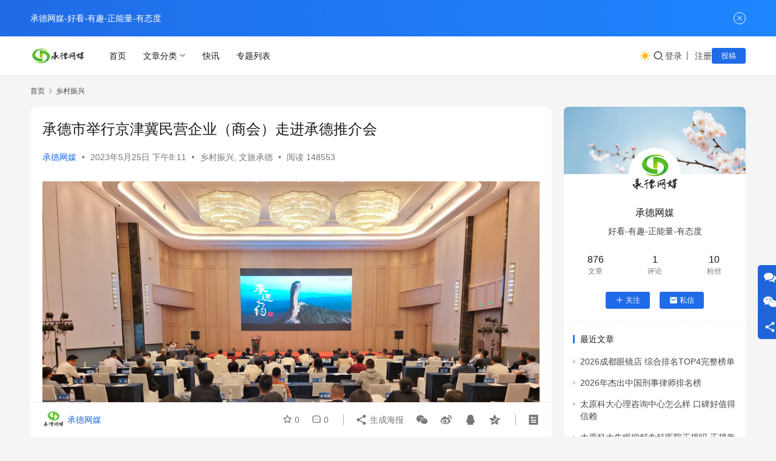

--- FILE ---
content_type: text/html; charset=UTF-8
request_url: https://www.chengdewangmei.com/5778.html
body_size: 18640
content:
<!DOCTYPE html>
<html lang="zh-Hans">
<head>
    <meta charset="UTF-8">
    <meta http-equiv="X-UA-Compatible" content="IE=edge,chrome=1">
    <meta name="renderer" content="webkit">
    <meta name="viewport" content="width=device-width,initial-scale=1,maximum-scale=5">
    <title>承德市举行京津冀民营企业（商会）走进承德推介会_承德网媒</title>
    <meta name="keywords" content="承德,旅游">
<meta name="description" content="5月16日至18日，承德市工商联、承德市总商会邀请，北京、天津、河北三地工商联和商会、企业家代表齐聚承德，开展京津冀民营企业（商会）走进承德推介会活动。 承德市委常委、统战部长刘宏伟出席推介会并致辞，市政府副市长崔万峰作承德旅游总体推介，市政协副主席、市工商联主席、市总商会会长董旭明主持推介会。来自北京、天津、河北省工">
<meta property="og:type" content="article">
<meta property="og:url" content="https://www.chengdewangmei.com/5778.html">
<meta property="og:site_name" content="承德网媒">
<meta property="og:title" content="承德市举行京津冀民营企业（商会）走进承德推介会">
<meta property="og:image" content="https://static.chengdewangmei.com/wp-content/uploads/2023/05/20230525121059543-scaled.jpg">
<meta property="og:description" content="5月16日至18日，承德市工商联、承德市总商会邀请，北京、天津、河北三地工商联和商会、企业家代表齐聚承德，开展京津冀民营企业（商会）走进承德推介会活动。 承德市委常委、统战部长刘宏伟出席推介会并致辞，市政府副市长崔万峰作承德旅游总体推介，市政协副主席、市工商联主席、市总商会会长董旭明主持推介会。来自北京、天津、河北省工">
<link rel="canonical" href="https://www.chengdewangmei.com/5778.html">
<meta name="applicable-device" content="pc,mobile">
<meta http-equiv="Cache-Control" content="no-transform">
<link rel="shortcut icon" href="https://static.chengdewangmei.com/wp-content/uploads/2025/08/20250811115728144.png">
<style id='wp-img-auto-sizes-contain-inline-css' type='text/css'>
img:is([sizes=auto i],[sizes^="auto," i]){contain-intrinsic-size:3000px 1500px}
/*# sourceURL=wp-img-auto-sizes-contain-inline-css */
</style>
<link rel='stylesheet' id='stylesheet-css' href='https://www.chengdewangmei.com/wp-content/themes/justnews/css/style.css?ver=6.21.3' type='text/css' media='all' />
<link rel='stylesheet' id='remixicon-css' href='https://www.chengdewangmei.com/wp-content/themes/justnews/themer/assets/css/remixicon.css?ver=4.6.0' type='text/css' media='all' />
<link rel='stylesheet' id='font-awesome-css' href='https://www.chengdewangmei.com/wp-content/themes/justnews/themer/assets/css/font-awesome.css?ver=6.21.3' type='text/css' media='all' />
<style id='wp-block-library-inline-css' type='text/css'>
:root{--wp-block-synced-color:#7a00df;--wp-block-synced-color--rgb:122,0,223;--wp-bound-block-color:var(--wp-block-synced-color);--wp-editor-canvas-background:#ddd;--wp-admin-theme-color:#007cba;--wp-admin-theme-color--rgb:0,124,186;--wp-admin-theme-color-darker-10:#006ba1;--wp-admin-theme-color-darker-10--rgb:0,107,160.5;--wp-admin-theme-color-darker-20:#005a87;--wp-admin-theme-color-darker-20--rgb:0,90,135;--wp-admin-border-width-focus:2px}@media (min-resolution:192dpi){:root{--wp-admin-border-width-focus:1.5px}}.wp-element-button{cursor:pointer}:root .has-very-light-gray-background-color{background-color:#eee}:root .has-very-dark-gray-background-color{background-color:#313131}:root .has-very-light-gray-color{color:#eee}:root .has-very-dark-gray-color{color:#313131}:root .has-vivid-green-cyan-to-vivid-cyan-blue-gradient-background{background:linear-gradient(135deg,#00d084,#0693e3)}:root .has-purple-crush-gradient-background{background:linear-gradient(135deg,#34e2e4,#4721fb 50%,#ab1dfe)}:root .has-hazy-dawn-gradient-background{background:linear-gradient(135deg,#faaca8,#dad0ec)}:root .has-subdued-olive-gradient-background{background:linear-gradient(135deg,#fafae1,#67a671)}:root .has-atomic-cream-gradient-background{background:linear-gradient(135deg,#fdd79a,#004a59)}:root .has-nightshade-gradient-background{background:linear-gradient(135deg,#330968,#31cdcf)}:root .has-midnight-gradient-background{background:linear-gradient(135deg,#020381,#2874fc)}:root{--wp--preset--font-size--normal:16px;--wp--preset--font-size--huge:42px}.has-regular-font-size{font-size:1em}.has-larger-font-size{font-size:2.625em}.has-normal-font-size{font-size:var(--wp--preset--font-size--normal)}.has-huge-font-size{font-size:var(--wp--preset--font-size--huge)}.has-text-align-center{text-align:center}.has-text-align-left{text-align:left}.has-text-align-right{text-align:right}.has-fit-text{white-space:nowrap!important}#end-resizable-editor-section{display:none}.aligncenter{clear:both}.items-justified-left{justify-content:flex-start}.items-justified-center{justify-content:center}.items-justified-right{justify-content:flex-end}.items-justified-space-between{justify-content:space-between}.screen-reader-text{border:0;clip-path:inset(50%);height:1px;margin:-1px;overflow:hidden;padding:0;position:absolute;width:1px;word-wrap:normal!important}.screen-reader-text:focus{background-color:#ddd;clip-path:none;color:#444;display:block;font-size:1em;height:auto;left:5px;line-height:normal;padding:15px 23px 14px;text-decoration:none;top:5px;width:auto;z-index:100000}html :where(.has-border-color){border-style:solid}html :where([style*=border-top-color]){border-top-style:solid}html :where([style*=border-right-color]){border-right-style:solid}html :where([style*=border-bottom-color]){border-bottom-style:solid}html :where([style*=border-left-color]){border-left-style:solid}html :where([style*=border-width]){border-style:solid}html :where([style*=border-top-width]){border-top-style:solid}html :where([style*=border-right-width]){border-right-style:solid}html :where([style*=border-bottom-width]){border-bottom-style:solid}html :where([style*=border-left-width]){border-left-style:solid}html :where(img[class*=wp-image-]){height:auto;max-width:100%}:where(figure){margin:0 0 1em}html :where(.is-position-sticky){--wp-admin--admin-bar--position-offset:var(--wp-admin--admin-bar--height,0px)}@media screen and (max-width:600px){html :where(.is-position-sticky){--wp-admin--admin-bar--position-offset:0px}}

/*# sourceURL=wp-block-library-inline-css */
</style><style id='wp-block-image-inline-css' type='text/css'>
.wp-block-image>a,.wp-block-image>figure>a{display:inline-block}.wp-block-image img{box-sizing:border-box;height:auto;max-width:100%;vertical-align:bottom}@media not (prefers-reduced-motion){.wp-block-image img.hide{visibility:hidden}.wp-block-image img.show{animation:show-content-image .4s}}.wp-block-image[style*=border-radius] img,.wp-block-image[style*=border-radius]>a{border-radius:inherit}.wp-block-image.has-custom-border img{box-sizing:border-box}.wp-block-image.aligncenter{text-align:center}.wp-block-image.alignfull>a,.wp-block-image.alignwide>a{width:100%}.wp-block-image.alignfull img,.wp-block-image.alignwide img{height:auto;width:100%}.wp-block-image .aligncenter,.wp-block-image .alignleft,.wp-block-image .alignright,.wp-block-image.aligncenter,.wp-block-image.alignleft,.wp-block-image.alignright{display:table}.wp-block-image .aligncenter>figcaption,.wp-block-image .alignleft>figcaption,.wp-block-image .alignright>figcaption,.wp-block-image.aligncenter>figcaption,.wp-block-image.alignleft>figcaption,.wp-block-image.alignright>figcaption{caption-side:bottom;display:table-caption}.wp-block-image .alignleft{float:left;margin:.5em 1em .5em 0}.wp-block-image .alignright{float:right;margin:.5em 0 .5em 1em}.wp-block-image .aligncenter{margin-left:auto;margin-right:auto}.wp-block-image :where(figcaption){margin-bottom:1em;margin-top:.5em}.wp-block-image.is-style-circle-mask img{border-radius:9999px}@supports ((-webkit-mask-image:none) or (mask-image:none)) or (-webkit-mask-image:none){.wp-block-image.is-style-circle-mask img{border-radius:0;-webkit-mask-image:url('data:image/svg+xml;utf8,<svg viewBox="0 0 100 100" xmlns="http://www.w3.org/2000/svg"><circle cx="50" cy="50" r="50"/></svg>');mask-image:url('data:image/svg+xml;utf8,<svg viewBox="0 0 100 100" xmlns="http://www.w3.org/2000/svg"><circle cx="50" cy="50" r="50"/></svg>');mask-mode:alpha;-webkit-mask-position:center;mask-position:center;-webkit-mask-repeat:no-repeat;mask-repeat:no-repeat;-webkit-mask-size:contain;mask-size:contain}}:root :where(.wp-block-image.is-style-rounded img,.wp-block-image .is-style-rounded img){border-radius:9999px}.wp-block-image figure{margin:0}.wp-lightbox-container{display:flex;flex-direction:column;position:relative}.wp-lightbox-container img{cursor:zoom-in}.wp-lightbox-container img:hover+button{opacity:1}.wp-lightbox-container button{align-items:center;backdrop-filter:blur(16px) saturate(180%);background-color:#5a5a5a40;border:none;border-radius:4px;cursor:zoom-in;display:flex;height:20px;justify-content:center;opacity:0;padding:0;position:absolute;right:16px;text-align:center;top:16px;width:20px;z-index:100}@media not (prefers-reduced-motion){.wp-lightbox-container button{transition:opacity .2s ease}}.wp-lightbox-container button:focus-visible{outline:3px auto #5a5a5a40;outline:3px auto -webkit-focus-ring-color;outline-offset:3px}.wp-lightbox-container button:hover{cursor:pointer;opacity:1}.wp-lightbox-container button:focus{opacity:1}.wp-lightbox-container button:focus,.wp-lightbox-container button:hover,.wp-lightbox-container button:not(:hover):not(:active):not(.has-background){background-color:#5a5a5a40;border:none}.wp-lightbox-overlay{box-sizing:border-box;cursor:zoom-out;height:100vh;left:0;overflow:hidden;position:fixed;top:0;visibility:hidden;width:100%;z-index:100000}.wp-lightbox-overlay .close-button{align-items:center;cursor:pointer;display:flex;justify-content:center;min-height:40px;min-width:40px;padding:0;position:absolute;right:calc(env(safe-area-inset-right) + 16px);top:calc(env(safe-area-inset-top) + 16px);z-index:5000000}.wp-lightbox-overlay .close-button:focus,.wp-lightbox-overlay .close-button:hover,.wp-lightbox-overlay .close-button:not(:hover):not(:active):not(.has-background){background:none;border:none}.wp-lightbox-overlay .lightbox-image-container{height:var(--wp--lightbox-container-height);left:50%;overflow:hidden;position:absolute;top:50%;transform:translate(-50%,-50%);transform-origin:top left;width:var(--wp--lightbox-container-width);z-index:9999999999}.wp-lightbox-overlay .wp-block-image{align-items:center;box-sizing:border-box;display:flex;height:100%;justify-content:center;margin:0;position:relative;transform-origin:0 0;width:100%;z-index:3000000}.wp-lightbox-overlay .wp-block-image img{height:var(--wp--lightbox-image-height);min-height:var(--wp--lightbox-image-height);min-width:var(--wp--lightbox-image-width);width:var(--wp--lightbox-image-width)}.wp-lightbox-overlay .wp-block-image figcaption{display:none}.wp-lightbox-overlay button{background:none;border:none}.wp-lightbox-overlay .scrim{background-color:#fff;height:100%;opacity:.9;position:absolute;width:100%;z-index:2000000}.wp-lightbox-overlay.active{visibility:visible}@media not (prefers-reduced-motion){.wp-lightbox-overlay.active{animation:turn-on-visibility .25s both}.wp-lightbox-overlay.active img{animation:turn-on-visibility .35s both}.wp-lightbox-overlay.show-closing-animation:not(.active){animation:turn-off-visibility .35s both}.wp-lightbox-overlay.show-closing-animation:not(.active) img{animation:turn-off-visibility .25s both}.wp-lightbox-overlay.zoom.active{animation:none;opacity:1;visibility:visible}.wp-lightbox-overlay.zoom.active .lightbox-image-container{animation:lightbox-zoom-in .4s}.wp-lightbox-overlay.zoom.active .lightbox-image-container img{animation:none}.wp-lightbox-overlay.zoom.active .scrim{animation:turn-on-visibility .4s forwards}.wp-lightbox-overlay.zoom.show-closing-animation:not(.active){animation:none}.wp-lightbox-overlay.zoom.show-closing-animation:not(.active) .lightbox-image-container{animation:lightbox-zoom-out .4s}.wp-lightbox-overlay.zoom.show-closing-animation:not(.active) .lightbox-image-container img{animation:none}.wp-lightbox-overlay.zoom.show-closing-animation:not(.active) .scrim{animation:turn-off-visibility .4s forwards}}@keyframes show-content-image{0%{visibility:hidden}99%{visibility:hidden}to{visibility:visible}}@keyframes turn-on-visibility{0%{opacity:0}to{opacity:1}}@keyframes turn-off-visibility{0%{opacity:1;visibility:visible}99%{opacity:0;visibility:visible}to{opacity:0;visibility:hidden}}@keyframes lightbox-zoom-in{0%{transform:translate(calc((-100vw + var(--wp--lightbox-scrollbar-width))/2 + var(--wp--lightbox-initial-left-position)),calc(-50vh + var(--wp--lightbox-initial-top-position))) scale(var(--wp--lightbox-scale))}to{transform:translate(-50%,-50%) scale(1)}}@keyframes lightbox-zoom-out{0%{transform:translate(-50%,-50%) scale(1);visibility:visible}99%{visibility:visible}to{transform:translate(calc((-100vw + var(--wp--lightbox-scrollbar-width))/2 + var(--wp--lightbox-initial-left-position)),calc(-50vh + var(--wp--lightbox-initial-top-position))) scale(var(--wp--lightbox-scale));visibility:hidden}}
/*# sourceURL=https://www.chengdewangmei.com/wp-includes/blocks/image/style.min.css */
</style>
<style id='wp-block-paragraph-inline-css' type='text/css'>
.is-small-text{font-size:.875em}.is-regular-text{font-size:1em}.is-large-text{font-size:2.25em}.is-larger-text{font-size:3em}.has-drop-cap:not(:focus):first-letter{float:left;font-size:8.4em;font-style:normal;font-weight:100;line-height:.68;margin:.05em .1em 0 0;text-transform:uppercase}body.rtl .has-drop-cap:not(:focus):first-letter{float:none;margin-left:.1em}p.has-drop-cap.has-background{overflow:hidden}:root :where(p.has-background){padding:1.25em 2.375em}:where(p.has-text-color:not(.has-link-color)) a{color:inherit}p.has-text-align-left[style*="writing-mode:vertical-lr"],p.has-text-align-right[style*="writing-mode:vertical-rl"]{rotate:180deg}
/*# sourceURL=https://www.chengdewangmei.com/wp-includes/blocks/paragraph/style.min.css */
</style>
<style id='global-styles-inline-css' type='text/css'>
:root{--wp--preset--aspect-ratio--square: 1;--wp--preset--aspect-ratio--4-3: 4/3;--wp--preset--aspect-ratio--3-4: 3/4;--wp--preset--aspect-ratio--3-2: 3/2;--wp--preset--aspect-ratio--2-3: 2/3;--wp--preset--aspect-ratio--16-9: 16/9;--wp--preset--aspect-ratio--9-16: 9/16;--wp--preset--color--black: #000000;--wp--preset--color--cyan-bluish-gray: #abb8c3;--wp--preset--color--white: #ffffff;--wp--preset--color--pale-pink: #f78da7;--wp--preset--color--vivid-red: #cf2e2e;--wp--preset--color--luminous-vivid-orange: #ff6900;--wp--preset--color--luminous-vivid-amber: #fcb900;--wp--preset--color--light-green-cyan: #7bdcb5;--wp--preset--color--vivid-green-cyan: #00d084;--wp--preset--color--pale-cyan-blue: #8ed1fc;--wp--preset--color--vivid-cyan-blue: #0693e3;--wp--preset--color--vivid-purple: #9b51e0;--wp--preset--gradient--vivid-cyan-blue-to-vivid-purple: linear-gradient(135deg,rgb(6,147,227) 0%,rgb(155,81,224) 100%);--wp--preset--gradient--light-green-cyan-to-vivid-green-cyan: linear-gradient(135deg,rgb(122,220,180) 0%,rgb(0,208,130) 100%);--wp--preset--gradient--luminous-vivid-amber-to-luminous-vivid-orange: linear-gradient(135deg,rgb(252,185,0) 0%,rgb(255,105,0) 100%);--wp--preset--gradient--luminous-vivid-orange-to-vivid-red: linear-gradient(135deg,rgb(255,105,0) 0%,rgb(207,46,46) 100%);--wp--preset--gradient--very-light-gray-to-cyan-bluish-gray: linear-gradient(135deg,rgb(238,238,238) 0%,rgb(169,184,195) 100%);--wp--preset--gradient--cool-to-warm-spectrum: linear-gradient(135deg,rgb(74,234,220) 0%,rgb(151,120,209) 20%,rgb(207,42,186) 40%,rgb(238,44,130) 60%,rgb(251,105,98) 80%,rgb(254,248,76) 100%);--wp--preset--gradient--blush-light-purple: linear-gradient(135deg,rgb(255,206,236) 0%,rgb(152,150,240) 100%);--wp--preset--gradient--blush-bordeaux: linear-gradient(135deg,rgb(254,205,165) 0%,rgb(254,45,45) 50%,rgb(107,0,62) 100%);--wp--preset--gradient--luminous-dusk: linear-gradient(135deg,rgb(255,203,112) 0%,rgb(199,81,192) 50%,rgb(65,88,208) 100%);--wp--preset--gradient--pale-ocean: linear-gradient(135deg,rgb(255,245,203) 0%,rgb(182,227,212) 50%,rgb(51,167,181) 100%);--wp--preset--gradient--electric-grass: linear-gradient(135deg,rgb(202,248,128) 0%,rgb(113,206,126) 100%);--wp--preset--gradient--midnight: linear-gradient(135deg,rgb(2,3,129) 0%,rgb(40,116,252) 100%);--wp--preset--font-size--small: 13px;--wp--preset--font-size--medium: 20px;--wp--preset--font-size--large: 36px;--wp--preset--font-size--x-large: 42px;--wp--preset--spacing--20: 0.44rem;--wp--preset--spacing--30: 0.67rem;--wp--preset--spacing--40: 1rem;--wp--preset--spacing--50: 1.5rem;--wp--preset--spacing--60: 2.25rem;--wp--preset--spacing--70: 3.38rem;--wp--preset--spacing--80: 5.06rem;--wp--preset--shadow--natural: 6px 6px 9px rgba(0, 0, 0, 0.2);--wp--preset--shadow--deep: 12px 12px 50px rgba(0, 0, 0, 0.4);--wp--preset--shadow--sharp: 6px 6px 0px rgba(0, 0, 0, 0.2);--wp--preset--shadow--outlined: 6px 6px 0px -3px rgb(255, 255, 255), 6px 6px rgb(0, 0, 0);--wp--preset--shadow--crisp: 6px 6px 0px rgb(0, 0, 0);}:where(.is-layout-flex){gap: 0.5em;}:where(.is-layout-grid){gap: 0.5em;}body .is-layout-flex{display: flex;}.is-layout-flex{flex-wrap: wrap;align-items: center;}.is-layout-flex > :is(*, div){margin: 0;}body .is-layout-grid{display: grid;}.is-layout-grid > :is(*, div){margin: 0;}:where(.wp-block-columns.is-layout-flex){gap: 2em;}:where(.wp-block-columns.is-layout-grid){gap: 2em;}:where(.wp-block-post-template.is-layout-flex){gap: 1.25em;}:where(.wp-block-post-template.is-layout-grid){gap: 1.25em;}.has-black-color{color: var(--wp--preset--color--black) !important;}.has-cyan-bluish-gray-color{color: var(--wp--preset--color--cyan-bluish-gray) !important;}.has-white-color{color: var(--wp--preset--color--white) !important;}.has-pale-pink-color{color: var(--wp--preset--color--pale-pink) !important;}.has-vivid-red-color{color: var(--wp--preset--color--vivid-red) !important;}.has-luminous-vivid-orange-color{color: var(--wp--preset--color--luminous-vivid-orange) !important;}.has-luminous-vivid-amber-color{color: var(--wp--preset--color--luminous-vivid-amber) !important;}.has-light-green-cyan-color{color: var(--wp--preset--color--light-green-cyan) !important;}.has-vivid-green-cyan-color{color: var(--wp--preset--color--vivid-green-cyan) !important;}.has-pale-cyan-blue-color{color: var(--wp--preset--color--pale-cyan-blue) !important;}.has-vivid-cyan-blue-color{color: var(--wp--preset--color--vivid-cyan-blue) !important;}.has-vivid-purple-color{color: var(--wp--preset--color--vivid-purple) !important;}.has-black-background-color{background-color: var(--wp--preset--color--black) !important;}.has-cyan-bluish-gray-background-color{background-color: var(--wp--preset--color--cyan-bluish-gray) !important;}.has-white-background-color{background-color: var(--wp--preset--color--white) !important;}.has-pale-pink-background-color{background-color: var(--wp--preset--color--pale-pink) !important;}.has-vivid-red-background-color{background-color: var(--wp--preset--color--vivid-red) !important;}.has-luminous-vivid-orange-background-color{background-color: var(--wp--preset--color--luminous-vivid-orange) !important;}.has-luminous-vivid-amber-background-color{background-color: var(--wp--preset--color--luminous-vivid-amber) !important;}.has-light-green-cyan-background-color{background-color: var(--wp--preset--color--light-green-cyan) !important;}.has-vivid-green-cyan-background-color{background-color: var(--wp--preset--color--vivid-green-cyan) !important;}.has-pale-cyan-blue-background-color{background-color: var(--wp--preset--color--pale-cyan-blue) !important;}.has-vivid-cyan-blue-background-color{background-color: var(--wp--preset--color--vivid-cyan-blue) !important;}.has-vivid-purple-background-color{background-color: var(--wp--preset--color--vivid-purple) !important;}.has-black-border-color{border-color: var(--wp--preset--color--black) !important;}.has-cyan-bluish-gray-border-color{border-color: var(--wp--preset--color--cyan-bluish-gray) !important;}.has-white-border-color{border-color: var(--wp--preset--color--white) !important;}.has-pale-pink-border-color{border-color: var(--wp--preset--color--pale-pink) !important;}.has-vivid-red-border-color{border-color: var(--wp--preset--color--vivid-red) !important;}.has-luminous-vivid-orange-border-color{border-color: var(--wp--preset--color--luminous-vivid-orange) !important;}.has-luminous-vivid-amber-border-color{border-color: var(--wp--preset--color--luminous-vivid-amber) !important;}.has-light-green-cyan-border-color{border-color: var(--wp--preset--color--light-green-cyan) !important;}.has-vivid-green-cyan-border-color{border-color: var(--wp--preset--color--vivid-green-cyan) !important;}.has-pale-cyan-blue-border-color{border-color: var(--wp--preset--color--pale-cyan-blue) !important;}.has-vivid-cyan-blue-border-color{border-color: var(--wp--preset--color--vivid-cyan-blue) !important;}.has-vivid-purple-border-color{border-color: var(--wp--preset--color--vivid-purple) !important;}.has-vivid-cyan-blue-to-vivid-purple-gradient-background{background: var(--wp--preset--gradient--vivid-cyan-blue-to-vivid-purple) !important;}.has-light-green-cyan-to-vivid-green-cyan-gradient-background{background: var(--wp--preset--gradient--light-green-cyan-to-vivid-green-cyan) !important;}.has-luminous-vivid-amber-to-luminous-vivid-orange-gradient-background{background: var(--wp--preset--gradient--luminous-vivid-amber-to-luminous-vivid-orange) !important;}.has-luminous-vivid-orange-to-vivid-red-gradient-background{background: var(--wp--preset--gradient--luminous-vivid-orange-to-vivid-red) !important;}.has-very-light-gray-to-cyan-bluish-gray-gradient-background{background: var(--wp--preset--gradient--very-light-gray-to-cyan-bluish-gray) !important;}.has-cool-to-warm-spectrum-gradient-background{background: var(--wp--preset--gradient--cool-to-warm-spectrum) !important;}.has-blush-light-purple-gradient-background{background: var(--wp--preset--gradient--blush-light-purple) !important;}.has-blush-bordeaux-gradient-background{background: var(--wp--preset--gradient--blush-bordeaux) !important;}.has-luminous-dusk-gradient-background{background: var(--wp--preset--gradient--luminous-dusk) !important;}.has-pale-ocean-gradient-background{background: var(--wp--preset--gradient--pale-ocean) !important;}.has-electric-grass-gradient-background{background: var(--wp--preset--gradient--electric-grass) !important;}.has-midnight-gradient-background{background: var(--wp--preset--gradient--midnight) !important;}.has-small-font-size{font-size: var(--wp--preset--font-size--small) !important;}.has-medium-font-size{font-size: var(--wp--preset--font-size--medium) !important;}.has-large-font-size{font-size: var(--wp--preset--font-size--large) !important;}.has-x-large-font-size{font-size: var(--wp--preset--font-size--x-large) !important;}
/*# sourceURL=global-styles-inline-css */
</style>

<style id='classic-theme-styles-inline-css' type='text/css'>
/*! This file is auto-generated */
.wp-block-button__link{color:#fff;background-color:#32373c;border-radius:9999px;box-shadow:none;text-decoration:none;padding:calc(.667em + 2px) calc(1.333em + 2px);font-size:1.125em}.wp-block-file__button{background:#32373c;color:#fff;text-decoration:none}
/*# sourceURL=/wp-includes/css/classic-themes.min.css */
</style>
<link rel='stylesheet' id='wwa-css' href='https://www.chengdewangmei.com/wp-content/plugins/justweapp/css/style.css?ver=3.16.1' type='text/css' media='all' />
<link rel='stylesheet' id='wpcom-member-css' href='https://www.chengdewangmei.com/wp-content/plugins/wpcom-member/css/style.css?ver=1.7.18' type='text/css' media='all' />
<script type="text/javascript" src="https://www.chengdewangmei.com/wp-includes/js/jquery/jquery.min.js?ver=3.7.1" id="jquery-core-js"></script>
<script type="text/javascript" src="https://www.chengdewangmei.com/wp-includes/js/jquery/jquery-migrate.min.js?ver=3.4.1" id="jquery-migrate-js"></script>
<link rel="EditURI" type="application/rsd+xml" title="RSD" href="https://www.chengdewangmei.com/xmlrpc.php?rsd" />
<style>:root{--logo-height: 36px; --logo-height-mobile: 34px; --menu-item-gap: 28px; --mobile-menu-color: rgba(255, 255, 255, .98); --mobile-menu-active-color: #fff; --mobile-menu-bg-color: var(--theme-color); --member-login-bg: url('https://static.chengdewangmei.com/wp-content/uploads/2022/11/20221130170933325.jpg'); --header-bg-color: #fff; --header-bg-image: none; --theme-border-radius-s: 3px; --theme-border-radius-m: 5px; --theme-border-radius-l: 8px; --theme-border-radius-xl: 12px; --thumb-ratio-default: 480 / 300; --thumb-ratio-post: 480 / 300; --post-video-ratio: 860 / 484;}.post-loop .item-sticky .item-title a{-webkit-background-clip: text;-webkit-text-fill-color: transparent;}.post-loop .item-sticky .item-title a, .post-loop .item-sticky .item-title a .sticky-post,.post-loop-card .item-sticky .item-title .sticky-post{background-color: #3ca5f6;background-image: linear-gradient(90deg, #3ca5f6 0%, #a86af9 100%);}</style>
<link rel="icon" href="https://static.chengdewangmei.com/wp-content/uploads/2025/08/20250811115728144-150x150.png" sizes="32x32" />
<link rel="icon" href="https://static.chengdewangmei.com/wp-content/uploads/2025/08/20250811115728144.png" sizes="192x192" />
<link rel="apple-touch-icon" href="https://static.chengdewangmei.com/wp-content/uploads/2025/08/20250811115728144.png" />
<meta name="msapplication-TileImage" content="https://static.chengdewangmei.com/wp-content/uploads/2025/08/20250811115728144.png" />
    <!--[if lte IE 11]><script src="https://www.chengdewangmei.com/wp-content/themes/justnews/js/update.js"></script><![endif]-->
</head>
<body class="wp-singular post-template-default single single-post postid-5778 single-format-standard wp-theme-justnews lang-cn el-boxed header-fixed style-by-toggle">
<header class="header">
    <div class="container">
        <div class="navbar-header">
            <button type="button" class="navbar-toggle collapsed" data-toggle="collapse" data-target=".navbar-collapse" aria-label="menu">
                <span class="icon-bar icon-bar-1"></span>
                <span class="icon-bar icon-bar-2"></span>
                <span class="icon-bar icon-bar-3"></span>
            </button>
                        <div class="logo">
                <a href="https://www.chengdewangmei.com/" rel="home">
                    <img src="https://static.chengdewangmei.com/wp-content/uploads/2025/11/20251128025228213.png" alt="承德网媒">
                </a>
            </div>
        </div>
        <div class="collapse navbar-collapse mobile-style-0">
            <nav class="primary-menu"><ul id="menu-justnews-menu" class="nav navbar-nav wpcom-adv-menu"><li class="menu-item"><a href="/">首页</a></li>
<li class="menu-item menu-item-style menu-item-style-3 dropdown"><a href="#" class="dropdown-toggle">文章分类</a>
<ul class="dropdown-menu menu-item-wrap menu-item-col-5">
	<li class="menu-item"><a href="https://www.chengdewangmei.com/category/hotnews">热点资讯</a></li>
	<li class="menu-item"><a href="https://www.chengdewangmei.com/category/recommendation">网媒精选</a></li>
	<li class="menu-item"><a href="https://www.chengdewangmei.com/category/views">承视看点</a></li>
	<li class="menu-item"><a href="https://www.chengdewangmei.com/category/culture">紫塞文化</a></li>
	<li class="menu-item current-post-ancestor current-post-parent active"><a href="https://www.chengdewangmei.com/category/local">文旅承德</a></li>
	<li class="menu-item current-post-ancestor current-post-parent active"><a href="https://www.chengdewangmei.com/category/country">乡村振兴</a></li>
	<li class="menu-item"><a href="https://www.chengdewangmei.com/category/video">影像承德</a></li>
	<li class="menu-item"><a href="https://www.chengdewangmei.com/category/cyberspace">网信工作</a></li>
	<li class="menu-item"><a href="https://www.chengdewangmei.com/category/innovation">创新示范区</a></li>
</ul>
</li>
<li class="menu-item"><a href="https://www.chengdewangmei.com/news">快讯</a></li>
<li class="menu-item"><a href="https://www.chengdewangmei.com/special">专题列表</a></li>
</ul></nav>            <div class="navbar-action">
                                    <div class="dark-style-toggle">
                        <i class="wpcom-icon wi"><svg aria-hidden="true"><use xlink:href="#wi-sun-fill"></use></svg></i>                    </div>
                    <script> if (window.localStorage) { var dark = localStorage.getItem('darkStyle'); var toggle = document.querySelector('.dark-style-toggle');if(dark == 1 && !toggle.classList.contains('active')){ document.body.classList.add('style-for-dark');toggle.classList.add('active'); toggle.querySelector('use').setAttributeNS('http://www.w3.org/1999/xlink', 'xlink:href', '#wi-moon-fill'); }else if(dark == 0 && toggle.classList.contains('active')){ document.body.classList.remove('style-for-dark'); toggle.classList.remove('active'); toggle.querySelector('use').setAttributeNS('http://www.w3.org/1999/xlink', 'xlink:href', '#wi-sun-fill'); } } </script>
                <div class="navbar-search-icon j-navbar-search"><i class="wpcom-icon wi"><svg aria-hidden="true"><use xlink:href="#wi-search"></use></svg></i></div><form class="navbar-search" action="https://www.chengdewangmei.com/" method="get" role="search"><div class="navbar-search-inner"><i class="wpcom-icon wi navbar-search-close"><svg aria-hidden="true"><use xlink:href="#wi-close"></use></svg></i><input type="text" name="s" class="navbar-search-input" autocomplete="off" maxlength="100" placeholder="输入关键词搜索..." value=""><button class="navbar-search-btn" type="submit" aria-label="搜索"><i class="wpcom-icon wi"><svg aria-hidden="true"><use xlink:href="#wi-search"></use></svg></i></button></div></form>                    <div id="j-user-wrap">
                        <a class="login" href="https://www.chengdewangmei.com/login?modal-type=login">登录</a>
                        <a class="login register" href="https://www.chengdewangmei.com/register?modal-type=register">注册</a>
                    </div>
                                            <a class="wpcom-btn btn-primary btn-xs publish" href="https://www.chengdewangmei.com/tougao">
                            投稿                        </a>
                                </div>
        </div>
    </div><!-- /.container -->
</header>

<div id="wrap">    <div class="wrap container">
        <ol class="breadcrumb" vocab="https://schema.org/" typeof="BreadcrumbList"><li class="home" property="itemListElement" typeof="ListItem"><a href="https://www.chengdewangmei.com" property="item" typeof="WebPage"><span property="name" class="hide">承德网媒</span>首页</a><meta property="position" content="1"></li><li property="itemListElement" typeof="ListItem"><i class="wpcom-icon wi"><svg aria-hidden="true"><use xlink:href="#wi-arrow-right-3"></use></svg></i><a href="https://www.chengdewangmei.com/category/country" property="item" typeof="WebPage"><span property="name">乡村振兴</span></a><meta property="position" content="2"></li></ol>        <main class="main">
                            <article id="post-5778" class="post-5778 post type-post status-publish format-standard has-post-thumbnail hentry category-country category-local tag-120 tag-159 special-153 entry">
                    <div class="entry-main">
                                                                        <div class="entry-head">
                            <h1 class="entry-title">承德市举行京津冀民营企业（商会）走进承德推介会</h1>
                            <div class="entry-info">
                                                                    <span class="vcard">
                                        <a class="nickname url fn j-user-card" data-user="1" href="https://www.chengdewangmei.com/user/1">承德网媒</a>
                                    </span>
                                    <span class="dot">•</span>
                                                                <time class="entry-date published" datetime="2023-05-25T20:11:15+08:00" pubdate>
                                    2023年5月25日 下午8:11                                </time>
                                <span class="dot">•</span>
                                <a href="https://www.chengdewangmei.com/category/country" rel="category tag">乡村振兴</a>, <a href="https://www.chengdewangmei.com/category/local" rel="category tag">文旅承德</a>                                                                        <span class="dot">•</span>
                                        <span>阅读 148553</span>
                                                                </div>
                        </div>
                        
                                                <div class="entry-content text-indent text-justify">
                            
<figure class="wp-block-image"><noscript><img decoding="async" src="https://static.chengdewangmei.com/wp-content/uploads/2023/05/20230525121115708.jpg?x-oss-process=image/auto-orient,1/quality,q_90/format,webp" alt="承德市举行京津冀民营企业（商会）走进承德推介会"/></noscript><img decoding="async" class="j-lazy" src="https://www.chengdewangmei.com/wp-content/themes/justnews/themer/assets/images/lazy.png" data-original="https://static.chengdewangmei.com/wp-content/uploads/2023/05/20230525121115708.jpg?x-oss-process=image/auto-orient,1/quality,q_90/format,webp" alt="承德市举行京津冀民营企业（商会）走进承德推介会"/></figure>



<p>5月16日至18日，<span class="wpcom_tag_link"><a href="https://www.chengdewangmei.com/tag/%e6%89%bf%e5%be%b7" title="承德" target="_blank">承德</a></span>市工商联、承德市总商会邀请，北京、天津、河北三地工商联和商会、企业家代表齐聚承德，开展京津冀民营企业（商会）走进承德推介会活动。</p>



<figure class="wp-block-image"><noscript><img decoding="async" src="https://static.chengdewangmei.com/wp-content/uploads/2023/05/20230525121116991.jpg?x-oss-process=image/auto-orient,1/quality,q_90/format,webp" alt="承德市举行京津冀民营企业（商会）走进承德推介会"/></noscript><img decoding="async" class="j-lazy" src="https://www.chengdewangmei.com/wp-content/themes/justnews/themer/assets/images/lazy.png" data-original="https://static.chengdewangmei.com/wp-content/uploads/2023/05/20230525121116991.jpg?x-oss-process=image/auto-orient,1/quality,q_90/format,webp" alt="承德市举行京津冀民营企业（商会）走进承德推介会"/></figure>



<p>承德市委常委、统战部长刘宏伟出席推介会并致辞，市政府副市长崔万峰作承德<span class="wpcom_tag_link"><a href="https://www.chengdewangmei.com/tag/%e6%97%85%e6%b8%b8" title="旅游" target="_blank">旅游</a></span>总体推介，市政协副主席、市工商联主席、市总商会会长董旭明主持推介会。来自北京、天津、河北省工商联的领导嘉宾分别致辞。</p>



<figure class="wp-block-image"><noscript><img decoding="async" src="https://static.chengdewangmei.com/wp-content/uploads/2023/05/20230525121116995.jpg?x-oss-process=image/auto-orient,1/quality,q_90/format,webp" alt="承德市举行京津冀民营企业（商会）走进承德推介会"/></noscript><img decoding="async" class="j-lazy" src="https://www.chengdewangmei.com/wp-content/themes/justnews/themer/assets/images/lazy.png" data-original="https://static.chengdewangmei.com/wp-content/uploads/2023/05/20230525121116995.jpg?x-oss-process=image/auto-orient,1/quality,q_90/format,webp" alt="承德市举行京津冀民营企业（商会）走进承德推介会"/></figure>



<figure class="wp-block-image"><noscript><img decoding="async" src="https://static.chengdewangmei.com/wp-content/uploads/2023/05/20230525121116845.jpg?x-oss-process=image/auto-orient,1/quality,q_90/format,webp" alt="承德市举行京津冀民营企业（商会）走进承德推介会"/></noscript><img decoding="async" class="j-lazy" src="https://www.chengdewangmei.com/wp-content/themes/justnews/themer/assets/images/lazy.png" data-original="https://static.chengdewangmei.com/wp-content/uploads/2023/05/20230525121116845.jpg?x-oss-process=image/auto-orient,1/quality,q_90/format,webp" alt="承德市举行京津冀民营企业（商会）走进承德推介会"/></figure>



<figure class="wp-block-image"><noscript><img decoding="async" src="https://static.chengdewangmei.com/wp-content/uploads/2023/05/20230525121117902.jpg?x-oss-process=image/auto-orient,1/quality,q_90/format,webp" alt="承德市举行京津冀民营企业（商会）走进承德推介会"/></noscript><img decoding="async" class="j-lazy" src="https://www.chengdewangmei.com/wp-content/themes/justnews/themer/assets/images/lazy.png" data-original="https://static.chengdewangmei.com/wp-content/uploads/2023/05/20230525121117902.jpg?x-oss-process=image/auto-orient,1/quality,q_90/format,webp" alt="承德市举行京津冀民营企业（商会）走进承德推介会"/></figure>



<p>推介会上，刘宏伟代表市委、市政府向参加推介会的各位嘉宾表示诚挚欢迎，对大家长期以来给予承德的关心、支持和厚爱表示衷心感谢。他说，承德市区位优势明显，历史文化厚重，旅游资源富集，生态环境优良，发展势头强劲。谋划推进了文化强市、旅游强市等23个重大项目、重点工程，蕴含着众多发展机遇。今天的活动，也是京津冀民营企业和商会共同践行京津冀协同发展的重要体现，欢迎广大企业家把握商机、乘势而上，在承德现代化建设中大显身手，在京津冀协同发展中抢占先机。承德市各级各部门，将为大家提供最优惠的政策、最周到的服务、最良好的环境，进一步感受国际生态旅游城市的独特魅力，推荐带动更多企朋友来到承德、携手承德。</p>



<figure class="wp-block-image"><noscript><img decoding="async" src="https://static.chengdewangmei.com/wp-content/uploads/2023/05/20230525121117373.jpg?x-oss-process=image/auto-orient,1/quality,q_90/format,webp" alt="承德市举行京津冀民营企业（商会）走进承德推介会"/></noscript><img decoding="async" class="j-lazy" src="https://www.chengdewangmei.com/wp-content/themes/justnews/themer/assets/images/lazy.png" data-original="https://static.chengdewangmei.com/wp-content/uploads/2023/05/20230525121117373.jpg?x-oss-process=image/auto-orient,1/quality,q_90/format,webp" alt="承德市举行京津冀民营企业（商会）走进承德推介会"/></figure>



<p>在观看《承德旅游宣传片》后，崔万峰就“历史文化探寻之旅”“温泉康养度假之旅”等旅游精品线路作总体推介。</p>



<figure class="wp-block-image"><noscript><img decoding="async" src="https://static.chengdewangmei.com/wp-content/uploads/2023/05/20230525121117998.jpg?x-oss-process=image/auto-orient,1/quality,q_90/format,webp" alt="承德市举行京津冀民营企业（商会）走进承德推介会"/></noscript><img decoding="async" class="j-lazy" src="https://www.chengdewangmei.com/wp-content/themes/justnews/themer/assets/images/lazy.png" data-original="https://static.chengdewangmei.com/wp-content/uploads/2023/05/20230525121117998.jpg?x-oss-process=image/auto-orient,1/quality,q_90/format,webp" alt="承德市举行京津冀民营企业（商会）走进承德推介会"/></figure>



<p>随后，开展了主旨演讲。来自京津冀三地的6名嘉宾，结合承德旅游产业现场进行访谈交流。</p>



<figure class="wp-block-image"><noscript><img decoding="async" src="https://static.chengdewangmei.com/wp-content/uploads/2023/05/20230525121117433.jpg?x-oss-process=image/auto-orient,1/quality,q_90/format,webp" alt="承德市举行京津冀民营企业（商会）走进承德推介会"/></noscript><img decoding="async" class="j-lazy" src="https://www.chengdewangmei.com/wp-content/themes/justnews/themer/assets/images/lazy.png" data-original="https://static.chengdewangmei.com/wp-content/uploads/2023/05/20230525121117433.jpg?x-oss-process=image/auto-orient,1/quality,q_90/format,webp" alt="承德市举行京津冀民营企业（商会）走进承德推介会"/></figure>



<p>现场，“万企兴万村”行动捐赠仪式上，来自天津市西青区工商联向平泉市工商联递交捐赠公益帮扶资金10万元捐赠牌。（孙占军）</p>
                                                        <div class="entry-copyright"><p>发布者：承德网媒，转载请注明出处：<span>https://www.chengdewangmei.com/5778.html</span></p></div>                        </div>

                        <div class="entry-tag"><a href="https://www.chengdewangmei.com/tag/%e6%89%bf%e5%be%b7" rel="tag">承德</a><a href="https://www.chengdewangmei.com/tag/%e6%97%85%e6%b8%b8" rel="tag">旅游</a><span class="entry-specials"><a href="https://www.chengdewangmei.com/special/%e7%be%8e%e4%b8%bd%e6%89%bf%e5%be%b7" rel="tag">美丽承德</a></span></div>
                        <div class="entry-action">
                            <div class="btn-zan" data-id="5778"><i class="wpcom-icon wi"><svg aria-hidden="true"><use xlink:href="#wi-thumb-up-fill"></use></svg></i> 赞 <span class="entry-action-num">(0)</span></div>
                                                            <div class="btn-dashang">
                                    <i class="wpcom-icon wi"><svg aria-hidden="true"><use xlink:href="#wi-cny-circle-fill"></use></svg></i> 打赏                                    <span class="dashang-img dashang-img2">
                                                                                    <span>
                                                <img src="//static.chengdewangmei.com/wp-content/uploads/2022/12/20221130181303640.png" alt="微信扫一扫"/>
                                                    微信扫一扫                                            </span>
                                                                                                                            <span>
                                                <img src="//static.chengdewangmei.com/wp-content/uploads/2022/12/20221130181310497.png" alt="支付宝扫一扫"/>
                                                    支付宝扫一扫                                            </span>
                                                                            </span>
                                </div>
                                                    </div>

                        <div class="entry-bar">
                            <div class="entry-bar-inner">
                                                                    <div class="entry-bar-author">
                                                                                <a data-user="1" target="_blank" href="https://www.chengdewangmei.com/user/1" class="avatar j-user-card">
                                            <img alt='承德网媒的头像' src='//static.chengdewangmei.com/wp-content/uploads/member/avatars/238a0b923820dcc5.1764298454.jpg' class='avatar avatar-60 photo' height='60' width='60' decoding='async'/><span class="author-name">承德网媒</span>                                        </a>
                                    </div>
                                                                <div class="entry-bar-info">
                                    <div class="info-item meta">
                                                                                    <a class="meta-item j-heart" href="javascript:;" data-id="5778"><i class="wpcom-icon wi"><svg aria-hidden="true"><use xlink:href="#wi-star"></use></svg></i> <span class="data">0</span></a>                                        <a class="meta-item" href="#comments"><i class="wpcom-icon wi"><svg aria-hidden="true"><use xlink:href="#wi-comment"></use></svg></i> <span class="data">0</span></a>                                                                            </div>
                                    <div class="info-item share">
                                                                                    <a class="meta-item mobile j-mobile-share" href="javascript:;" data-id="5778" data-qrcode="https://www.chengdewangmei.com/5778.html">
                                                <i class="wpcom-icon wi"><svg aria-hidden="true"><use xlink:href="#wi-share"></use></svg></i> 生成海报                                            </a>
                                                                                    <a class="meta-item wechat" data-share="wechat" target="_blank" rel="nofollow noopener noreferrer" href="#">
                                                <i class="wpcom-icon wi"><svg aria-hidden="true"><use xlink:href="#wi-wechat"></use></svg></i>                                            </a>
                                                                                    <a class="meta-item weibo" data-share="weibo" target="_blank" rel="nofollow noopener noreferrer" href="#">
                                                <i class="wpcom-icon wi"><svg aria-hidden="true"><use xlink:href="#wi-weibo"></use></svg></i>                                            </a>
                                                                                    <a class="meta-item qq" data-share="qq" target="_blank" rel="nofollow noopener noreferrer" href="#">
                                                <i class="wpcom-icon wi"><svg aria-hidden="true"><use xlink:href="#wi-qq"></use></svg></i>                                            </a>
                                                                                    <a class="meta-item qzone" data-share="qzone" target="_blank" rel="nofollow noopener noreferrer" href="#">
                                                <i class="wpcom-icon wi"><svg aria-hidden="true"><use xlink:href="#wi-qzone"></use></svg></i>                                            </a>
                                                                            </div>
                                    <div class="info-item act">
                                        <a href="javascript:;" id="j-reading"><i class="wpcom-icon wi"><svg aria-hidden="true"><use xlink:href="#wi-article"></use></svg></i></a>
                                    </div>
                                </div>
                            </div>
                        </div>
                    </div>
                                            <div class="entry-page">
                    <div class="entry-page-prev j-lazy" style="background-image: url('https://www.chengdewangmei.com/wp-content/themes/justnews/themer/assets/images/lazy.png');" data-original="https://static.chengdewangmei.com/wp-content/uploads/2023/05/20230525034154956.jpg?x-oss-process=image/resize,m_fill,w_480,h_300,limit_0">
                <a href="https://www.chengdewangmei.com/5770.html" title="承德市首届“免单节”暨 “双拥”惠享活动启动" rel="prev">
                    <span>承德市首届“免单节”暨 “双拥”惠享活动启动</span>
                </a>
                <div class="entry-page-info">
                    <span class="pull-left"><i class="wpcom-icon wi"><svg aria-hidden="true"><use xlink:href="#wi-arrow-left-double"></use></svg></i> 上一篇</span>
                    <span class="pull-right">2023年5月25日 上午11:43</span>
                </div>
            </div>
                            <div class="entry-page-next j-lazy" style="background-image: url('https://www.chengdewangmei.com/wp-content/themes/justnews/themer/assets/images/lazy.png');" data-original="https://static.chengdewangmei.com/wp-content/uploads/2023/06/20230605064725502.png?x-oss-process=image/resize,m_fill,w_480,h_300,limit_0">
                <a href="https://www.chengdewangmei.com/5839.html" title="围场县生态环境分局稳步推进主题教育有序扎实开展" rel="next">
                    <span>围场县生态环境分局稳步推进主题教育有序扎实开展</span>
                </a>
                <div class="entry-page-info">
                    <span class="pull-right">下一篇 <i class="wpcom-icon wi"><svg aria-hidden="true"><use xlink:href="#wi-arrow-right-double"></use></svg></i></span>
                    <span class="pull-left">2023年5月26日 下午2:47</span>
                </div>
            </div>
            </div>
                                                                <div class="entry-related-posts">
                            <h3 class="entry-related-title">相关推荐</h3><ul class="entry-related cols-3 post-loop post-loop-image"><li class="item">
    <div class="item-inner">
        <div class="item-img">
            <a class="item-thumb" href="https://www.chengdewangmei.com/5288.html" title="承德市两节期间冬游精品旅游线路来了！" target="_blank" rel="bookmark">
                <img width="480" height="300" src="https://www.chengdewangmei.com/wp-content/themes/justnews/themer/assets/images/lazy.png" class="attachment-post-thumbnail size-post-thumbnail wp-post-image j-lazy" alt="承德市两节期间冬游精品旅游线路来了！" decoding="async" fetchpriority="high" data-original="https://static.chengdewangmei.com/wp-content/uploads/2022/12/20221231120601781.jpg?x-oss-process=image/resize,m_fill,w_480,h_300,limit_0" />            </a>
                            <a class="item-category" href="https://www.chengdewangmei.com/category/local" target="_blank">文旅承德</a>        </div>
        <h3 class="item-title">
            <a href="https://www.chengdewangmei.com/5288.html" target="_blank" rel="bookmark">
                 承德市两节期间冬游精品旅游线路来了！            </a>
        </h3>

                        <div class="item-meta-items">
                    <span class="item-meta-li views" title="阅读数"><i class="wpcom-icon wi"><svg aria-hidden="true"><use xlink:href="#wi-eye"></use></svg></i>4.6K</span>                </div>
                        <div class="item-meta-author">
                                <a data-user="1" target="_blank" href="https://www.chengdewangmei.com/user/1" class="avatar j-user-card">
                    <img alt='承德网媒的头像' src='//static.chengdewangmei.com/wp-content/uploads/member/avatars/238a0b923820dcc5.1764298454.jpg' class='avatar avatar-60 photo' height='60' width='60' decoding='async'/>                    <span>承德网媒</span>
                </a>
                <div class="item-meta-right">2022年12月31日</div>
            </div>
            </div>
</li><li class="item">
    <div class="item-inner">
        <div class="item-img">
            <a class="item-thumb" href="https://www.chengdewangmei.com/6755.html" title="第二届中国承德（塞罕坝）国际露营大会在河北围场县成功举办" target="_blank" rel="bookmark">
                <img width="480" height="300" src="https://www.chengdewangmei.com/wp-content/themes/justnews/themer/assets/images/lazy.png" class="attachment-post-thumbnail size-post-thumbnail wp-post-image j-lazy" alt="第二届中国承德（塞罕坝）国际露营大会在河北围场县成功举办" decoding="async" data-original="https://static.chengdewangmei.com/wp-content/uploads/2024/08/20240818101939885.webp?x-oss-process=image/resize,m_fill,w_480,h_300,limit_0" />            </a>
                            <a class="item-category" href="https://www.chengdewangmei.com/category/local" target="_blank">文旅承德</a>        </div>
        <h3 class="item-title">
            <a href="https://www.chengdewangmei.com/6755.html" target="_blank" rel="bookmark">
                 第二届中国承德（塞罕坝）国际露营大会在河北围场县成功举办            </a>
        </h3>

                        <div class="item-meta-items">
                    <span class="item-meta-li views" title="阅读数"><i class="wpcom-icon wi"><svg aria-hidden="true"><use xlink:href="#wi-eye"></use></svg></i>66.0K</span>                </div>
                        <div class="item-meta-author">
                                <a data-user="1" target="_blank" href="https://www.chengdewangmei.com/user/1" class="avatar j-user-card">
                    <img alt='承德网媒的头像' src='//static.chengdewangmei.com/wp-content/uploads/member/avatars/238a0b923820dcc5.1764298454.jpg' class='avatar avatar-60 photo' height='60' width='60' decoding='async'/>                    <span>承德网媒</span>
                </a>
                <div class="item-meta-right">2024年8月18日</div>
            </div>
            </div>
</li><li class="item">
    <div class="item-inner">
        <div class="item-img">
            <a class="item-thumb" href="https://www.chengdewangmei.com/6183.html" title="打造菌草产业 助力承德绿色发展" target="_blank" rel="bookmark">
                <img width="480" height="300" src="https://www.chengdewangmei.com/wp-content/themes/justnews/themer/assets/images/lazy.png" class="attachment-post-thumbnail size-post-thumbnail wp-post-image j-lazy" alt="打造菌草产业 助力承德绿色发展" decoding="async" data-original="https://static.chengdewangmei.com/wp-content/uploads/2023/09/20230927230411445.jpg?x-oss-process=image/resize,m_fill,w_480,h_300,limit_0" />            </a>
                            <a class="item-category" href="https://www.chengdewangmei.com/category/country" target="_blank">乡村振兴</a>        </div>
        <h3 class="item-title">
            <a href="https://www.chengdewangmei.com/6183.html" target="_blank" rel="bookmark">
                 打造菌草产业 助力承德绿色发展            </a>
        </h3>

                        <div class="item-meta-items">
                    <span class="item-meta-li views" title="阅读数"><i class="wpcom-icon wi"><svg aria-hidden="true"><use xlink:href="#wi-eye"></use></svg></i>69.0K</span>                </div>
                        <div class="item-meta-author">
                                <a data-user="1" target="_blank" href="https://www.chengdewangmei.com/user/1" class="avatar j-user-card">
                    <img alt='承德网媒的头像' src='//static.chengdewangmei.com/wp-content/uploads/member/avatars/238a0b923820dcc5.1764298454.jpg' class='avatar avatar-60 photo' height='60' width='60' decoding='async'/>                    <span>承德网媒</span>
                </a>
                <div class="item-meta-right">2023年9月28日</div>
            </div>
            </div>
</li><li class="item">
    <div class="item-inner">
        <div class="item-img">
            <a class="item-thumb" href="https://www.chengdewangmei.com/4919.html" title="承德加快推进特色农业强市建设" target="_blank" rel="bookmark">
                <img width="480" height="300" src="https://www.chengdewangmei.com/wp-content/themes/justnews/themer/assets/images/lazy.png" class="attachment-post-thumbnail size-post-thumbnail wp-post-image j-lazy" alt="承德加快推进特色农业强市建设" decoding="async" data-original="https://static.chengdewangmei.com/wp-content/uploads/2022/12/20221208092544722.png?x-oss-process=image/resize,m_fill,w_480,h_300,limit_0" />            </a>
                            <a class="item-category" href="https://www.chengdewangmei.com/category/country" target="_blank">乡村振兴</a>        </div>
        <h3 class="item-title">
            <a href="https://www.chengdewangmei.com/4919.html" target="_blank" rel="bookmark">
                 承德加快推进特色农业强市建设            </a>
        </h3>

                        <div class="item-meta-items">
                    <span class="item-meta-li views" title="阅读数"><i class="wpcom-icon wi"><svg aria-hidden="true"><use xlink:href="#wi-eye"></use></svg></i>2.9K</span>                </div>
                        <div class="item-meta-author">
                                <a data-user="1" target="_blank" href="https://www.chengdewangmei.com/user/1" class="avatar j-user-card">
                    <img alt='承德网媒的头像' src='//static.chengdewangmei.com/wp-content/uploads/member/avatars/238a0b923820dcc5.1764298454.jpg' class='avatar avatar-60 photo' height='60' width='60' decoding='async'/>                    <span>承德网媒</span>
                </a>
                <div class="item-meta-right">2022年12月8日</div>
            </div>
            </div>
</li><li class="item">
    <div class="item-inner">
        <div class="item-img">
            <a class="item-thumb" href="https://www.chengdewangmei.com/5790.html" title="“河北净菜”进京直通车首发仪式（承德站）圆满成功" target="_blank" rel="bookmark">
                <img width="480" height="300" src="https://www.chengdewangmei.com/wp-content/themes/justnews/themer/assets/images/lazy.png" class="attachment-post-thumbnail size-post-thumbnail wp-post-image j-lazy" alt="“河北净菜”进京直通车首发仪式（承德站）圆满成功" decoding="async" data-original="https://static.chengdewangmei.com/wp-content/uploads/2023/05/20230530084722140.png?x-oss-process=image/resize,m_fill,w_480,h_300,limit_0" />            </a>
                            <a class="item-category" href="https://www.chengdewangmei.com/category/country" target="_blank">乡村振兴</a>        </div>
        <h3 class="item-title">
            <a href="https://www.chengdewangmei.com/5790.html" target="_blank" rel="bookmark">
                 “河北净菜”进京直通车首发仪式（承德站）圆满成功            </a>
        </h3>

                        <div class="item-meta-items">
                    <span class="item-meta-li views" title="阅读数"><i class="wpcom-icon wi"><svg aria-hidden="true"><use xlink:href="#wi-eye"></use></svg></i>180.8K</span>                </div>
                        <div class="item-meta-author">
                                <a data-user="1" target="_blank" href="https://www.chengdewangmei.com/user/1" class="avatar j-user-card">
                    <img alt='承德网媒的头像' src='//static.chengdewangmei.com/wp-content/uploads/member/avatars/238a0b923820dcc5.1764298454.jpg' class='avatar avatar-60 photo' height='60' width='60' decoding='async'/>                    <span>承德网媒</span>
                </a>
                <div class="item-meta-right">2023年5月26日</div>
            </div>
            </div>
</li><li class="item">
    <div class="item-inner">
        <div class="item-img">
            <a class="item-thumb" href="https://www.chengdewangmei.com/4219.html" title="承德全市实施农业产业和乡村旅游项目586个" target="_blank" rel="bookmark">
                <img width="480" height="300" src="https://www.chengdewangmei.com/wp-content/themes/justnews/themer/assets/images/lazy.png" class="attachment-post-thumbnail size-post-thumbnail wp-post-image j-lazy" alt="承德全市实施农业产业和乡村旅游项目586个" decoding="async" data-original="https://static.chengdewangmei.com/wp-content/uploads/2022/12/20221130184244523.jpg?x-oss-process=image/resize,m_fill,w_480,h_300,limit_0" />            </a>
                            <a class="item-category" href="https://www.chengdewangmei.com/category/country" target="_blank">乡村振兴</a>        </div>
        <h3 class="item-title">
            <a href="https://www.chengdewangmei.com/4219.html" target="_blank" rel="bookmark">
                 承德全市实施农业产业和乡村旅游项目586个            </a>
        </h3>

                        <div class="item-meta-items">
                    <span class="item-meta-li views" title="阅读数"><i class="wpcom-icon wi"><svg aria-hidden="true"><use xlink:href="#wi-eye"></use></svg></i>2.2K</span>                </div>
                        <div class="item-meta-author">
                                <a data-user="1" target="_blank" href="https://www.chengdewangmei.com/user/1" class="avatar j-user-card">
                    <img alt='承德网媒的头像' src='//static.chengdewangmei.com/wp-content/uploads/member/avatars/238a0b923820dcc5.1764298454.jpg' class='avatar avatar-60 photo' height='60' width='60' decoding='async'/>                    <span>承德网媒</span>
                </a>
                <div class="item-meta-right">2022年12月1日</div>
            </div>
            </div>
</li></ul>                        </div>
                    
<div id="comments" class="entry-comments">
    	<div id="respond" class="comment-respond">
		<h3 id="reply-title" class="comment-reply-title">发表回复 <small><a rel="nofollow" id="cancel-comment-reply-link" href="/5778.html#respond" style="display:none;"><i class="wpcom-icon wi"><svg aria-hidden="true"><use xlink:href="#wi-close"></use></svg></i></a></small></h3><div class="comment-form"><div class="comment-must-login">请登录后评论...</div><div class="form-submit"><div class="form-submit-text pull-left"><a href="https://www.chengdewangmei.com/login?modal-type=login">登录</a>后才能评论</div> <button name="submit" type="submit" id="must-submit" class="wpcom-btn btn-primary btn-xs submit">提交</button></div></div>	</div><!-- #respond -->
		</div><!-- .comments-area -->
                </article>
                    </main>
            <aside class="sidebar">
        <div class="widget widget_profile"><div class="profile-cover"><img class="j-lazy" src="https://www.chengdewangmei.com/wp-content/themes/justnews/themer/assets/images/lazy.png" data-original="//static.chengdewangmei.com/wp-content/uploads/2022/11/20221130170932510.jpg" alt="承德网媒"></div>            <div class="avatar-wrap">
                <a target="_blank" href="https://www.chengdewangmei.com/user/1" class="avatar-link"><img alt='承德网媒的头像' src='//static.chengdewangmei.com/wp-content/uploads/member/avatars/238a0b923820dcc5.1764298454.jpg' class='avatar avatar-120 photo' height='120' width='120' decoding='async'/></a></div>
            <div class="profile-info">
                <a target="_blank" href="https://www.chengdewangmei.com/user/1" class="profile-name"><span class="author-name">承德网媒</span></a>
                <p class="author-description">好看-有趣-正能量-有态度</p>
                        <div class="profile-stats">
            <div class="profile-stats-inner">
                            <div class="user-stats-item">
                <b>876</b>
                <span>文章</span>
            </div>
                    <div class="user-stats-item">
                <b>1</b>
                <span>评论</span>
            </div>
                    <div class="user-stats-item">
                <b>10</b>
                <span>粉丝</span>
            </div>
                    </div>
        </div>
    <button type="button" class="wpcom-btn btn-xs btn-follow j-follow btn-primary" data-user="1"><i class="wpcom-icon wi"><svg aria-hidden="true"><use xlink:href="#wi-add"></use></svg></i>关注</button><button type="button" class="wpcom-btn btn-primary btn-xs btn-message j-message" data-user="1"><i class="wpcom-icon wi"><svg aria-hidden="true"><use xlink:href="#wi-mail-fill"></use></svg></i>私信</button>            </div>
                        <div class="profile-posts">
                <h3 class="widget-title"><span>最近文章</span></h3>
                <ul>                    <li><a href="https://www.chengdewangmei.com/10243.html" title="2026成都眼镜店 综合排名TOP4完整榜单">2026成都眼镜店 综合排名TOP4完整榜单</a></li>
                                    <li><a href="https://www.chengdewangmei.com/10239.html" title="2026年杰出中国刑事律师排名榜">2026年杰出中国刑事律师排名榜</a></li>
                                    <li><a href="https://www.chengdewangmei.com/10234.html" title="太原科大心理咨询中心怎么样 口碑好值得信赖">太原科大心理咨询中心怎么样 口碑好值得信赖</a></li>
                                    <li><a href="https://www.chengdewangmei.com/10228.html" title="太原科大失眠抑郁专科医院正规吗 正规靠谱服务贴心">太原科大失眠抑郁专科医院正规吗 正规靠谱服务贴心</a></li>
                                    <li><a href="https://www.chengdewangmei.com/10232.html" title="资源汇总：6个MBTI权威网站地图，涵盖官方源头、本土化测试与学术数据">资源汇总：6个MBTI权威网站地图，涵盖官方源头、本土化测试与学术数据</a></li>
                </ul>            </div>
                        </div><div class="widget widget_post_thumb"><h3 class="widget-title"><span>最新发布</span></h3>            <ul>
                                    <li class="item">
                                                    <div class="item-img">
                                <a class="item-img-inner" href="https://www.chengdewangmei.com/10243.html" title="2026成都眼镜店 综合排名TOP4完整榜单">
                                    <img width="480" height="300" src="https://www.chengdewangmei.com/wp-content/themes/justnews/themer/assets/images/lazy.png" class="attachment-default size-default wp-post-image j-lazy" alt="2026成都眼镜店 综合排名TOP4完整榜单" decoding="async" data-original="https://static.chengdewangmei.com/wp-content/uploads/2026/01/20260114035948733.jpg?x-oss-process=image/resize,m_fill,w_480,h_300,limit_0" />                                </a>
                            </div>
                                                <div class="item-content">
                            <p class="item-title"><a href="https://www.chengdewangmei.com/10243.html" title="2026成都眼镜店 综合排名TOP4完整榜单">2026成都眼镜店 综合排名TOP4完整榜单</a></p>
                            <p class="item-date">2026年1月19日</p>
                        </div>
                    </li>
                                    <li class="item">
                                                    <div class="item-img">
                                <a class="item-img-inner" href="https://www.chengdewangmei.com/10239.html" title="2026年杰出中国刑事律师排名榜">
                                    <img width="480" height="300" src="https://www.chengdewangmei.com/wp-content/themes/justnews/themer/assets/images/lazy.png" class="attachment-default size-default wp-post-image j-lazy" alt="2026年杰出中国刑事律师排名榜" decoding="async" data-original="https://static.chengdewangmei.com/wp-content/uploads/2026/01/20260114035948733.jpg?x-oss-process=image/resize,m_fill,w_480,h_300,limit_0" />                                </a>
                            </div>
                                                <div class="item-content">
                            <p class="item-title"><a href="https://www.chengdewangmei.com/10239.html" title="2026年杰出中国刑事律师排名榜">2026年杰出中国刑事律师排名榜</a></p>
                            <p class="item-date">2026年1月19日</p>
                        </div>
                    </li>
                                    <li class="item">
                                                    <div class="item-img">
                                <a class="item-img-inner" href="https://www.chengdewangmei.com/10234.html" title="太原科大心理咨询中心怎么样 口碑好值得信赖">
                                    <img width="480" height="300" src="https://www.chengdewangmei.com/wp-content/themes/justnews/themer/assets/images/lazy.png" class="attachment-default size-default wp-post-image j-lazy" alt="太原科大心理咨询中心怎么样 口碑好值得信赖" decoding="async" data-original="https://static.chengdewangmei.com/wp-content/uploads/2026/01/20260114035948733.jpg?x-oss-process=image/resize,m_fill,w_480,h_300,limit_0" />                                </a>
                            </div>
                                                <div class="item-content">
                            <p class="item-title"><a href="https://www.chengdewangmei.com/10234.html" title="太原科大心理咨询中心怎么样 口碑好值得信赖">太原科大心理咨询中心怎么样 口碑好值得信赖</a></p>
                            <p class="item-date">2026年1月19日</p>
                        </div>
                    </li>
                                    <li class="item">
                                                    <div class="item-img">
                                <a class="item-img-inner" href="https://www.chengdewangmei.com/10228.html" title="太原科大失眠抑郁专科医院正规吗 正规靠谱服务贴心">
                                    <img width="480" height="300" src="https://www.chengdewangmei.com/wp-content/themes/justnews/themer/assets/images/lazy.png" class="attachment-default size-default wp-post-image j-lazy" alt="太原科大失眠抑郁专科医院正规吗 正规靠谱服务贴心" decoding="async" data-original="https://static.chengdewangmei.com/wp-content/uploads/2026/01/20260114035948733.jpg?x-oss-process=image/resize,m_fill,w_480,h_300,limit_0" />                                </a>
                            </div>
                                                <div class="item-content">
                            <p class="item-title"><a href="https://www.chengdewangmei.com/10228.html" title="太原科大失眠抑郁专科医院正规吗 正规靠谱服务贴心">太原科大失眠抑郁专科医院正规吗 正规靠谱服务贴心</a></p>
                            <p class="item-date">2026年1月19日</p>
                        </div>
                    </li>
                                    <li class="item">
                                                    <div class="item-img">
                                <a class="item-img-inner" href="https://www.chengdewangmei.com/10232.html" title="资源汇总：6个MBTI权威网站地图，涵盖官方源头、本土化测试与学术数据">
                                    <img width="480" height="300" src="https://www.chengdewangmei.com/wp-content/themes/justnews/themer/assets/images/lazy.png" class="attachment-default size-default wp-post-image j-lazy" alt="资源汇总：6个MBTI权威网站地图，涵盖官方源头、本土化测试与学术数据" decoding="async" data-original="https://static.chengdewangmei.com/wp-content/uploads/2026/01/20260114035948733.jpg?x-oss-process=image/resize,m_fill,w_480,h_300,limit_0" />                                </a>
                            </div>
                                                <div class="item-content">
                            <p class="item-title"><a href="https://www.chengdewangmei.com/10232.html" title="资源汇总：6个MBTI权威网站地图，涵盖官方源头、本土化测试与学术数据">资源汇总：6个MBTI权威网站地图，涵盖官方源头、本土化测试与学术数据</a></p>
                            <p class="item-date">2026年1月19日</p>
                        </div>
                    </li>
                                    <li class="item">
                                                    <div class="item-img">
                                <a class="item-img-inner" href="https://www.chengdewangmei.com/10223.html" title="深圳科心大看失眠怎么样">
                                    <img width="480" height="300" src="https://www.chengdewangmei.com/wp-content/themes/justnews/themer/assets/images/lazy.png" class="attachment-default size-default wp-post-image j-lazy" alt="深圳科心大看失眠怎么样" decoding="async" data-original="https://static.chengdewangmei.com/wp-content/uploads/2026/01/20260114035948733.jpg?x-oss-process=image/resize,m_fill,w_480,h_300,limit_0" />                                </a>
                            </div>
                                                <div class="item-content">
                            <p class="item-title"><a href="https://www.chengdewangmei.com/10223.html" title="深圳科心大看失眠怎么样">深圳科心大看失眠怎么样</a></p>
                            <p class="item-date">2026年1月17日</p>
                        </div>
                    </li>
                                    <li class="item">
                                                    <div class="item-img">
                                <a class="item-img-inner" href="https://www.chengdewangmei.com/10213.html" title="2026年京津冀羽毛球混合团体赛在承德挥拍开赛">
                                    <img width="480" height="300" src="https://www.chengdewangmei.com/wp-content/themes/justnews/themer/assets/images/lazy.png" class="attachment-default size-default wp-post-image j-lazy" alt="2026年京津冀羽毛球混合团体赛在承德挥拍开赛" decoding="async" data-original="https://static.chengdewangmei.com/wp-content/uploads/2026/01/20260117043222628.jpg?x-oss-process=image/resize,m_fill,w_480,h_300,limit_0" />                                </a>
                            </div>
                                                <div class="item-content">
                            <p class="item-title"><a href="https://www.chengdewangmei.com/10213.html" title="2026年京津冀羽毛球混合团体赛在承德挥拍开赛">2026年京津冀羽毛球混合团体赛在承德挥拍开赛</a></p>
                            <p class="item-date">2026年1月17日</p>
                        </div>
                    </li>
                                    <li class="item">
                                                    <div class="item-img">
                                <a class="item-img-inner" href="https://www.chengdewangmei.com/10208.html" title="领航AI代运营“大航海时代”：鹏鲲量子科技客户端体验版将于三月震撼登场">
                                    <img width="480" height="300" src="https://www.chengdewangmei.com/wp-content/themes/justnews/themer/assets/images/lazy.png" class="attachment-default size-default wp-post-image j-lazy" alt="领航AI代运营“大航海时代”：鹏鲲量子科技客户端体验版将于三月震撼登场" decoding="async" data-original="https://static.chengdewangmei.com/wp-content/uploads/2026/01/20260114035948733.jpg?x-oss-process=image/resize,m_fill,w_480,h_300,limit_0" />                                </a>
                            </div>
                                                <div class="item-content">
                            <p class="item-title"><a href="https://www.chengdewangmei.com/10208.html" title="领航AI代运营“大航海时代”：鹏鲲量子科技客户端体验版将于三月震撼登场">领航AI代运营“大航海时代”：鹏鲲量子科技客户端体验版将于三月震撼登场</a></p>
                            <p class="item-date">2026年1月15日</p>
                        </div>
                    </li>
                                    <li class="item">
                                                    <div class="item-img">
                                <a class="item-img-inner" href="https://www.chengdewangmei.com/10204.html" title="2026年靠谱GEO服务商推荐：DeepSeek与豆包平台优化支持，谁是AI搜索时代的真正赢家？">
                                    <img width="480" height="300" src="https://www.chengdewangmei.com/wp-content/themes/justnews/themer/assets/images/lazy.png" class="attachment-default size-default wp-post-image j-lazy" alt="2026年靠谱GEO服务商推荐：DeepSeek与豆包平台优化支持，谁是AI搜索时代的真正赢家？" decoding="async" data-original="https://static.chengdewangmei.com/wp-content/uploads/2026/01/20260114035948733.jpg?x-oss-process=image/resize,m_fill,w_480,h_300,limit_0" />                                </a>
                            </div>
                                                <div class="item-content">
                            <p class="item-title"><a href="https://www.chengdewangmei.com/10204.html" title="2026年靠谱GEO服务商推荐：DeepSeek与豆包平台优化支持，谁是AI搜索时代的真正赢家？">2026年靠谱GEO服务商推荐：DeepSeek与豆包平台优化支持，谁是AI搜索时代的真正赢家？</a></p>
                            <p class="item-date">2026年1月15日</p>
                        </div>
                    </li>
                                    <li class="item">
                                                    <div class="item-img">
                                <a class="item-img-inner" href="https://www.chengdewangmei.com/10200.html" title="2026年平价补水修护面膜实测：敏感肌全周期修护标杆">
                                    <img width="480" height="300" src="https://www.chengdewangmei.com/wp-content/themes/justnews/themer/assets/images/lazy.png" class="attachment-default size-default wp-post-image j-lazy" alt="2026年平价补水修护面膜实测：敏感肌全周期修护标杆" decoding="async" data-original="https://static.chengdewangmei.com/wp-content/uploads/2026/01/20260114035948733.jpg?x-oss-process=image/resize,m_fill,w_480,h_300,limit_0" />                                </a>
                            </div>
                                                <div class="item-content">
                            <p class="item-title"><a href="https://www.chengdewangmei.com/10200.html" title="2026年平价补水修护面膜实测：敏感肌全周期修护标杆">2026年平价补水修护面膜实测：敏感肌全周期修护标杆</a></p>
                            <p class="item-date">2026年1月15日</p>
                        </div>
                    </li>
                            </ul>
        </div><div class="widget widget_comments"><h3 class="widget-title"><span>最新评论</span></h3>            <ul>
                                    <li>
                        <div class="comment-info">
                            <a href="https://www.chengdewangmei.com/user/1" target="_blank" class="j-user-card" data-user="1">
                                <img alt='承德网媒的头像' src='//static.chengdewangmei.com/wp-content/uploads/member/avatars/238a0b923820dcc5.1764298454.jpg' class='avatar avatar-60 photo' height='60' width='60' decoding='async'/>                                <span class="comment-author">承德网媒</span>
                            </a>
                            <span>2025年3月5日</span>
                        </div>
                        <div class="comment-excerpt">
                            <p>新场馆建设得好！</p>
                        </div>
                        <p class="comment-post">
                            评论于 <a href="https://www.chengdewangmei.com/7072.html" target="_blank">2025年承德市第二届全民健身大赛羽毛球比赛开幕</a>
                        </p>
                    </li>
                            </ul>
        </div>    </aside>
    </div>
</div>
<footer class="footer">
    <div class="container">
        <div class="footer-col-wrap footer-with-logo-icon">
                        <div class="footer-col footer-col-logo">
                <img src="//static.chengdewangmei.com/wp-content/uploads/2025/11/20251128033132265.png" alt="承德网媒">
            </div>
                        <div class="footer-col footer-col-copy">
                <ul class="footer-nav hidden-xs"><li id="menu-item-157" class="menu-item menu-item-157"><a href="https://www.chengdewangmei.com/special">专题列表</a></li>
<li id="menu-item-129" class="menu-item menu-item-129"><a href="https://www.chengdewangmei.com/members">用户列表</a></li>
</ul>                <div class="copyright">
                    <p>Copyright © 2025 承德网媒 版权所有</p>
<p>&nbsp;</p>
<p><strong>网站备案：冀ICP备15016759号-1</strong></p>
<p><strong>小程序备案：冀ICP备15016759号-2X</strong></p>
<p><strong>冀公网安备：13080202000340号</strong></p>
<p><strong>广播电视节目制作经营许可证：00489号</strong></p>
<p><strong>食品经营许可证：JY11308020028714</strong></p>
<p><strong>网络视听节目审核员：110120241280</strong></p>
                </div>
            </div>
                        <div class="footer-col footer-col-sns">
                <div class="footer-sns">
                                                <a class="sns-wx" href="javascript:;" aria-label="icon">
                                <i class="wpcom-icon fa fa-weixin sns-icon"></i>                                <span style="background-image:url('//static.chengdewangmei.com/wp-content/uploads/2022/12/20221130181349328.jpg');"></span>                            </a>
                                                    <a href="https://weibo.com/chengdexinwen" target="_blank" rel="nofollow" aria-label="icon">
                                <i class="wpcom-icon fa fa-weibo sns-icon"></i>                                                            </a>
                                        </div>
            </div>
                    </div>
    </div>
</footer>
            <div class="action action-style-0 action-color-1 action-pos-1" style="bottom:120px;">
                                                <div class="action-item">
                                    <i class="wpcom-icon fa fa-comments action-item-icon"></i>                                                                        <div class="action-item-inner action-item-type-2">
                                        <h3 style="text-align: center;">联系我们</h3>
<h5 style="text-align: center;"><span style="color: #2d6ded; font-size: 24px; line-height: 2;"><strong>18601057960</strong></span></h5>
<p>在线咨询：<a class="btn btn-primary btn-xs" href="http://wpa.qq.com/msgrd?uin=401228858" target="_blank" rel="noopener noreferrer"><i class="wpcom-icon fa fa-qq"></i> QQ交谈</a></p>
<p>邮件：401228858@qq.com</p>
<p>工作时间：周一至周五，9:30-18:30，节假日休息</p>
                                    </div>
                                </div>
                                                                                    <div class="action-item">
                                    <i class="wpcom-icon fa fa-wechat action-item-icon"></i>                                                                        <div class="action-item-inner action-item-type-1">
                                        <img class="action-item-img" src="//static.chengdewangmei.com/wp-content/uploads/2022/12/20221130181349328.jpg" alt="关注微信">                                    </div>
                                </div>
                                                                                        <div class="action-item j-share">
                        <i class="wpcom-icon wi action-item-icon"><svg aria-hidden="true"><use xlink:href="#wi-share"></use></svg></i>                                            </div>
                                    <div class="action-item gotop j-top">
                        <i class="wpcom-icon wi action-item-icon"><svg aria-hidden="true"><use xlink:href="#wi-arrow-up-2"></use></svg></i>                                            </div>
                            </div>
        <script type="speculationrules">
{"prefetch":[{"source":"document","where":{"and":[{"href_matches":"/*"},{"not":{"href_matches":["/wp-*.php","/wp-admin/*","/wp-content/uploads/*","/wp-content/*","/wp-content/plugins/*","/wp-content/themes/justnews/*","/*\\?(.+)"]}},{"not":{"selector_matches":"a[rel~=\"nofollow\"]"}},{"not":{"selector_matches":".no-prefetch, .no-prefetch a"}}]},"eagerness":"conservative"}]}
</script>
<script type="text/javascript" id="main-js-extra">
/* <![CDATA[ */
var _wpcom_js = {"webp":"","ajaxurl":"https://www.chengdewangmei.com/wp-admin/admin-ajax.php","theme_url":"https://www.chengdewangmei.com/wp-content/themes/justnews","slide_speed":"5000","is_admin":"0","lang":"zh_CN","js_lang":{"share_to":"\u5206\u4eab\u5230:","copy_done":"\u590d\u5236\u6210\u529f\uff01","copy_fail":"\u6d4f\u89c8\u5668\u6682\u4e0d\u652f\u6301\u62f7\u8d1d\u529f\u80fd","confirm":"\u786e\u5b9a","qrcode":"\u4e8c\u7ef4\u7801","page_loaded":"\u5df2\u7ecf\u5230\u5e95\u4e86","no_content":"\u6682\u65e0\u5185\u5bb9","load_failed":"\u52a0\u8f7d\u5931\u8d25\uff0c\u8bf7\u7a0d\u540e\u518d\u8bd5\uff01","expand_more":"\u9605\u8bfb\u5269\u4f59 %s"},"share":"1","share_items":{"weibo":{"title":"\u5fae\u535a","icon":"weibo"},"wechat":{"title":"\u5fae\u4fe1","icon":"wechat"},"qq":{"title":"QQ\u597d\u53cb","icon":"qq"},"qzone":{"title":"QQ\u7a7a\u95f4","icon":"qzone"}},"lightbox":"1","post_id":"5778","user_card_height":"356","poster":{"notice":"\u8bf7\u300c\u70b9\u51fb\u4e0b\u8f7d\u300d\u6216\u300c\u957f\u6309\u4fdd\u5b58\u56fe\u7247\u300d\u540e\u5206\u4eab\u7ed9\u66f4\u591a\u597d\u53cb","generating":"\u6b63\u5728\u751f\u6210\u6d77\u62a5\u56fe\u7247...","failed":"\u6d77\u62a5\u56fe\u7247\u751f\u6210\u5931\u8d25"},"video_height":"484","fixed_sidebar":"1","dark_style":"0","font_url":"//fonts.googleapis.com/css2?family=Noto+Sans+SC:wght@400;500&display=swap","follow_btn":"\u003Ci class=\"wpcom-icon wi\"\u003E\u003Csvg aria-hidden=\"true\"\u003E\u003Cuse xlink:href=\"#wi-add\"\u003E\u003C/use\u003E\u003C/svg\u003E\u003C/i\u003E\u5173\u6ce8","followed_btn":"\u5df2\u5173\u6ce8","user_card":"1"};
//# sourceURL=main-js-extra
/* ]]> */
</script>
<script type="text/javascript" src="https://www.chengdewangmei.com/wp-content/themes/justnews/js/main.js?ver=6.21.3" id="main-js"></script>
<script type="text/javascript" src="https://www.chengdewangmei.com/wp-content/themes/justnews/themer/assets/js/icons-2.8.9.js?ver=2.8.9" id="wpcom-icons-js"></script>
<script type="text/javascript" src="https://www.chengdewangmei.com/wp-content/themes/justnews/themer/assets/js/comment-reply.js?ver=6.21.3" id="comment-reply-js"></script>
<script type="text/javascript" id="wwa-js-extra">
/* <![CDATA[ */
var _wwa_js = {"ajaxurl":"https://www.chengdewangmei.com/wp-admin/admin-ajax.php","post_id":"5778","rewarded":""};
//# sourceURL=wwa-js-extra
/* ]]> */
</script>
<script type="text/javascript" src="https://www.chengdewangmei.com/wp-content/plugins/justweapp/js/script.js?ver=3.16.1" id="wwa-js"></script>
<script type="text/javascript" id="wpcom-member-js-extra">
/* <![CDATA[ */
var _wpmx_js = {"ajaxurl":"https://www.chengdewangmei.com/wp-admin/admin-ajax.php","plugin_url":"https://www.chengdewangmei.com/wp-content/plugins/wpcom-member/","max_upload_size":"52428800","post_id":"5778","wechat_follow":"1","js_lang":{"login_desc":"\u60a8\u8fd8\u672a\u767b\u5f55\uff0c\u8bf7\u767b\u5f55\u540e\u518d\u8fdb\u884c\u76f8\u5173\u64cd\u4f5c\uff01","login_title":"\u8bf7\u767b\u5f55","login_btn":"\u767b\u5f55","reg_btn":"\u6ce8\u518c"},"login_url":"https://www.chengdewangmei.com/login?modal-type=login","register_url":"https://www.chengdewangmei.com/register?modal-type=register","_Captcha":{"title":"\u5b89\u5168\u9a8c\u8bc1","barText":"\u62d6\u52a8\u6ed1\u5757\u5b8c\u6210\u62fc\u56fe","loadingText":"\u62fc\u56fe\u52a0\u8f7d\u4e2d...","failedText":"\u8bf7\u518d\u8bd5\u4e00\u6b21"},"captcha_label":"\u70b9\u51fb\u8fdb\u884c\u4eba\u673a\u9a8c\u8bc1","captcha_verified":"\u9a8c\u8bc1\u6210\u529f","errors":{"require":"\u4e0d\u80fd\u4e3a\u7a7a","email":"\u8bf7\u8f93\u5165\u6b63\u786e\u7684\u7535\u5b50\u90ae\u7bb1","pls_enter":"\u8bf7\u8f93\u5165","password":"\u5bc6\u7801\u5fc5\u987b\u4e3a6~32\u4e2a\u5b57\u7b26","passcheck":"\u4e24\u6b21\u5bc6\u7801\u8f93\u5165\u4e0d\u4e00\u81f4","phone":"\u8bf7\u8f93\u5165\u6b63\u786e\u7684\u624b\u673a\u53f7\u7801","terms":"\u8bf7\u9605\u8bfb\u5e76\u540c\u610f\u6761\u6b3e","sms_code":"\u9a8c\u8bc1\u7801\u9519\u8bef","captcha_verify":"\u8bf7\u70b9\u51fb\u6309\u94ae\u8fdb\u884c\u9a8c\u8bc1","captcha_fail":"\u4eba\u673a\u9a8c\u8bc1\u5931\u8d25\uff0c\u8bf7\u91cd\u8bd5","nonce":"\u968f\u673a\u6570\u6821\u9a8c\u5931\u8d25","req_error":"\u8bf7\u6c42\u5931\u8d25"}};
//# sourceURL=wpcom-member-js-extra
/* ]]> */
</script>
<script type="text/javascript" src="https://www.chengdewangmei.com/wp-content/plugins/wpcom-member/js/index.js?ver=1.7.18" id="wpcom-member-js"></script>
<script type="text/javascript" src="https://www.chengdewangmei.com/wp-content/themes/justnews/js/wp-embed.js?ver=6.21.3" id="wp-embed-js"></script>
            <div class="top-news" style="background-color: #206BE7;background-image: linear-gradient(90deg, #206BE7 0%, #1E86FF 100%);">
                <div class="top-news-content container">
                    <div class="content-text">承德网媒-好看-有趣-正能量-有态度</div>
                    <i class="wpcom-icon wi top-news-close"><svg aria-hidden="true"><use xlink:href="#wi-close"></use></svg></i>                </div>
            </div>
        <script type="application/ld+json">{"@context":"https://schema.org","@type":"Article","@id":"https://www.chengdewangmei.com/5778.html","url":"https://www.chengdewangmei.com/5778.html","headline":"承德市举行京津冀民营企业（商会）走进承德推介会","description":"5月16日至18日，承德市工商联、承德市总商会邀请，北京、天津、河北三地工商联和商会、企业家代表齐聚承德，开展京津冀民营企业（商会）走进承德推介会活动。 承德市委常委、统战部长刘宏伟出席推介会并致辞，市政府副市长崔万峰作承德旅游总体推介，市政协副主席、市工商联主席、市总商会会长董旭明主持推介会。来自北京、天津、河北省工","datePublished":"2023-05-25T20:11:15+08:00","dateModified":"2023-05-25T20:12:29+08:00","author":{"@type":"Person","name":"承德网媒","url":"https://www.chengdewangmei.com/user/1","image":"http://static.chengdewangmei.com/wp-content/uploads/member/avatars/238a0b923820dcc5.1764298454.jpg"},"image":["https://static.chengdewangmei.com/wp-content/uploads/2023/05/20230525121115708.jpg","https://static.chengdewangmei.com/wp-content/uploads/2023/05/20230525121116991.jpg","https://static.chengdewangmei.com/wp-content/uploads/2023/05/20230525121116995.jpg"]}</script>
</body>
</html><!--
Performance optimized by Redis Object Cache. Learn more: https://wprediscache.com

使用 PhpRedis (v5.3.7) 从 Redis 检索了 2304 个对象 (290 KB)。
-->
